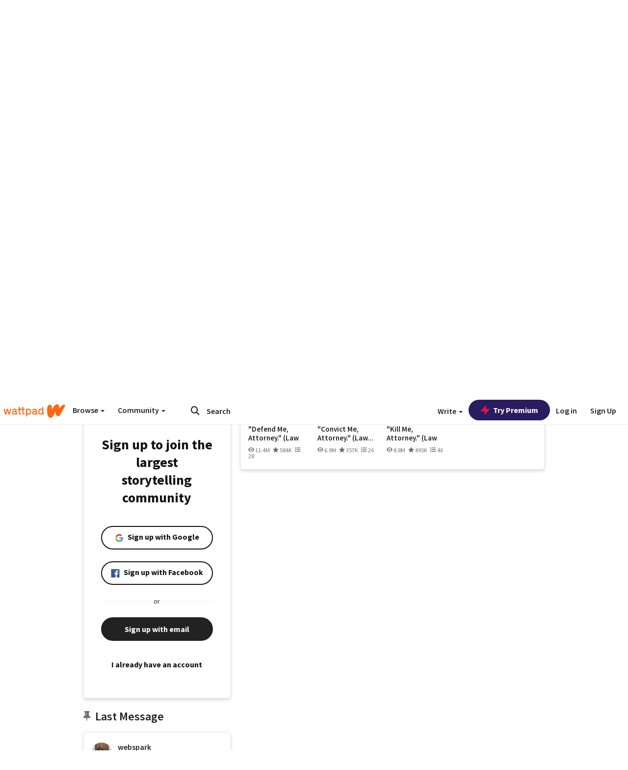

--- FILE ---
content_type: application/javascript
request_url: https://sync.springserve.com/usersync/jsonp?callback=callback
body_size: 198
content:
callback({'user_id': 'e0fe3ef0-c3ba-4248-aa50-34c40b1770ff'})

--- FILE ---
content_type: application/javascript;charset=utf-8
request_url: https://ase.clmbtech.com/message?cid=65973%3A3140&val_102=www.wattpad.com&val_120=0&val_101=65973%3A3140&val_101=ctrt%3Awattpad.com&val_122=
body_size: 499
content:
$cr.cbkf("[{\"uuid\" : \"6d441204-56e3-406b-aabf-82779b7ed51c-616w\", \"optout\" : \"null\", \"_col_sync\" : \"false\", \"error\" : \"invalid request!!!\", \"cl\" : \"null\", \"dmp_emhash\" : \"null\", \"dmp_phhash\" : \"null\" }]")